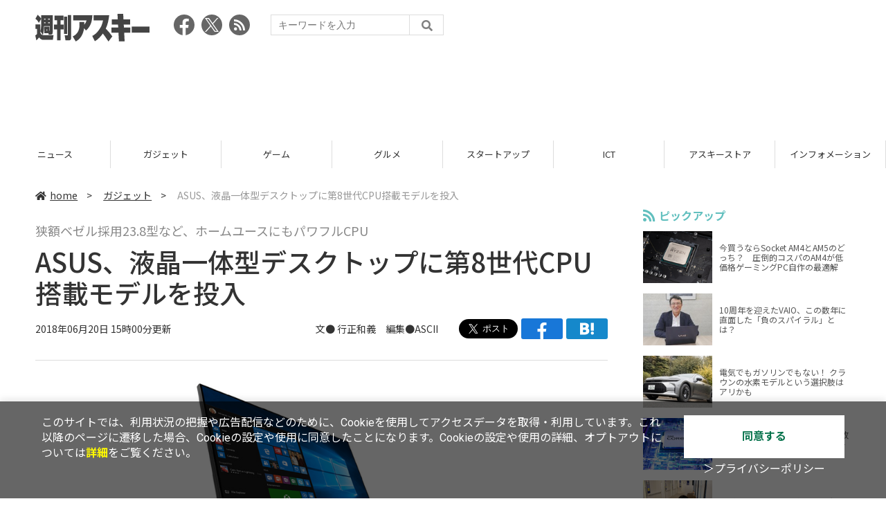

--- FILE ---
content_type: text/html; charset=UTF-8
request_url: https://weekly.ascii.jp/elem/000/001/696/1696808/
body_size: 7887
content:
<!DOCTYPE html>
<html lang="ja">
<head prefix="og: http://ogp.me/ns# fb: http://ogp.me/ns/fb# website: http://ogp.me/ns/website#">
<script type="text/javascript">
var dataLayer = dataLayer || [];
dataLayer.push({
    'Category':'8',
    'EID':'1696808',
    'Cat':'2018-06-20T15:00:00+09:00,C8,S26,S34,S2002,S3001,P0,MaxPages1,ESI1200,M0,',
    'OpnDate':'2018-06-20T15:00:00+09:00',
    'Image':'0',
    'ESI':'1200',
    'Mobile':'0',
    'Priority':'0',
    'MaxPages':'1',
    'SubCategory':'S26,S34,S2002,S3001,',
    'Image11':'',
    'Image12':'',
    'Feature':'',
});
<!-- Google Tag Manager -->
(function(w,d,s,l,i){w[l]=w[l]||[];w[l].push({'gtm.start':new Date().getTime(),event:'gtm.js'});var f=d.getElementsByTagName(s)[0], j=d.createElement(s),dl=l!='dataLayer'?'&l='+l:'';j.async=true;j.src= 'https://www.googletagmanager.com/gtm.js?id='+i+dl;f.parentNode.insertBefore(j,f);})(window,document,'script','dataLayer','GTM-KCSH653');
<!-- End Google Tag Manager -->
</script>

<meta charset="UTF-8">
<meta name="viewport" content="width=device-width, initial-scale=1">
<title>ASUS、液晶一体型デスクトップに第8世代CPU搭載モデルを投入 - 週刊アスキー</title>
<meta name="author" content="ASCII">
<meta name="description" content="ASUSは液晶一体型デスクトップPC「ASUS Zen AiOシリーズ」と「ASUS Vivo AiOシリーズ」に第8世代Coreプロセッサー搭載モデルを投入する。">
<meta name="keywords" content="iPhone,iPad,Android,アプリ,ガジェット,アスキー,週刊アスキー,週アス,角川アスキー総合研究所">

<meta property="og:title" content="ASUS、液晶一体型デスクトップに第8世代CPU搭載モデルを投入 - 週刊アスキー">
<meta property="og:type" content="article">
<meta property="og:image" content="https://ascii.jp/img/2018/06/20/1623930/l/59ca7254e280748c.jpg">
<meta property="og:url" content="https://weekly.ascii.jp/elem/000/001/696/1696808/">
<meta property="og:description" content="ASUSは液晶一体型デスクトップPC「ASUS Zen AiOシリーズ」と「ASUS Vivo AiOシリーズ」に第8世代Coreプロセッサー搭載モデルを投入する。">
<meta property="og:site_name" content="週刊アスキー">
<meta name="twitter:card" content="summary_large_image">
<meta name="twitter:site" content="週刊アスキー">
<meta name="robots" content="max-image-preview:large">

<link rel="stylesheet" href="/assets/js/slick/slick.css">
<link rel="stylesheet" href="/assets/js/slick/slick-theme.css">
<link rel="stylesheet" href="/assets/js/drawer/drawer.min.css">
<link rel="stylesheet" href="https://fonts.googleapis.com/css?family=Noto+Sans+JP:400,500,700&display=swap&subset=japanese">
<link rel="stylesheet" href="https://use.fontawesome.com/releases/v5.8.1/css/all.css" integrity="sha384-50oBUHEmvpQ+1lW4y57PTFmhCaXp0ML5d60M1M7uH2+nqUivzIebhndOJK28anvf" crossorigin="anonymous">
<link rel="stylesheet" href="/assets/css/common.css?k=2025031301">

<!-- クッキー許諾のJavascript-->
<script type="text/javascript" src="/assets/js/cookie_optin.js?2024040501"></script>
<link rel="stylesheet" href="/assets/css/article.css?2025111102">

<script async src="https://pagead2.googlesyndication.com/pagead/js/adsbygoogle.js"></script>
<script>
  (adsbygoogle = window.adsbygoogle || []).push({
    google_ad_client: "ca-pub-3423790813770652",
    enable_page_level_ads: true,
    overlays: {bottom: true}
  });
</script><!-- Ad - WAS All -->
<script async src="https://securepubads.g.doubleclick.net/tag/js/gpt.js"></script>
<script>
  window.googletag = window.googletag || {cmd: []};
  googletag.cmd.push(function() {
    googletag.defineSlot('/21852659302/was_all_1r_gam', [[300, 250], [300, 600]], 'was_all_1r_gam').setCollapseEmptyDiv(true).addService(googletag.pubads());
    googletag.pubads().enableSingleRequest();
    googletag.pubads().collapseEmptyDivs();
    googletag.enableServices();
  });
</script>

</head>

<body id="article__detail" class="drawer drawer--right drawer-close">

<!-- Google Tag Manager (noscript) -->
<noscript><iframe src="https://www.googletagmanager.com/ns.html?id=GTM-KCSH653" height="0" width="0" style="display:none;visibility:hidden"></iframe></noscript>
<!-- End Google Tag Manager (noscript) -->
<header>
  <div class="header__inner">
    <div class="elm__leftAlign">
      <h1><a href="/"><img src="/assets/img/img-mainlogo.svg" alt="週刊アスキー"></a></h1>
      <div class="elm__variousParts">
        <ul class="wrap__snsbtn">
          <li><a href="https://www.facebook.com/weeklyascii" target="_blank" rel="noreferrer noopener"><img src="/assets/img/ico-snsbtn01.svg" alt="Facebookアイコン"></a></li>
          <li class="x_icon"><a href="https://x.com/weeklyascii/" target="_blank" rel="noreferrer noopener"><img src="/assets/img/sns_x.png" alt="Xアイコン"></a></li>
          <li><a href="/rss.xml"><img src="/assets/img/ico-snsbtn04.svg" alt="RSSフィード"></a></li>
        </ul>
        <div class="search__form">
          <form action="/search/" id="searchbox_004761988070997154717:ry1v523eo1g" method="get" class="search">
            <input type="hidden" name="cx" value="004761988070997154717:ry1v523eo1g">
            <input type="hidden" name="cof" value="FORID:11">
            <input id="textfield" name="q" type="text" placeholder="キーワードを入力">
            <input id="submitbtn" type="submit" value="">
          </form>
        </div>
      </div>
    </div>
          <div class="headerInner__largeAds">
        <script async src="https://pagead2.googlesyndication.com/pagead/js/adsbygoogle.js?client=ca-pub-3423790813770652"
     crossorigin="anonymous"></script>
<!-- 【WAS】All_BB_AdS -->
<ins class="adsbygoogle"
     style="display:inline-block;width:728px;height:90px"
     data-ad-client="ca-pub-3423790813770652"
     data-ad-slot="5532165065"></ins>
<script>
     (adsbygoogle = window.adsbygoogle || []).push({});
</script>      </div>
      </div>
</header>

<button type="button" class="drawer-toggle drawer-hamburger">
  <span class="sr-only">toggle navigation</span>
  <span class="drawer-hamburger-icon"></span>
</button>
  
<nav class="drawer-nav" role="navigation">
  <ul class="drawer-menu">
    <li>
      <a href="/" class="gn-menu"><i class="fas fa-home"></i>home</a>
    </li>
    <li>
      <ul class="drawer-category">
        <li><a href="/reviews/">レビュー</a></li>
        <li><a href="/news/">ニュース</a></li>
        <li><a href="/gadgets/">ガジェット</a></li>
        <li><a href="/games/">ゲーム</a></li>
        <li><a href="/gourmet/">グルメ</a></li>
        <li><a href="/startup/">スタートアップ</a></li>
        <li><a href="/ict/">ICT</a></li>
        <li><a href="/store/">アスキーストア</a></li>
        <li><a href="/information/">インフォメーション</a></li>
      </ul>
    </li>
    <li>
      <ul class="wrap__snsbtn">
        <li><a href="https://www.facebook.com/weeklyascii" target="_blank" rel="noreferrer noopener"><img src="/assets/img/ico-snsbtn01.svg" alt="Facebookアイコン"></a></li>
        <li class="x_icon"><a href="https://x.com/weeklyascii/" target="_blank" rel="noreferrer noopener"><img src="/assets/img/sns_x.png" alt="Xアイコン"></a></li>
        <li><a href="/rss.xml"><img src="/assets/img/ico-snsbtn04.svg" alt="RSSフィード"></a></li>
      </ul>
    </li>
    <li>
      <div class="search__form">
        <form action="/search/" id="searchbox_004761988070997154717:ry1v523eo1g" method="get" class="search">
          <input type="hidden" name="cx" value="004761988070997154717:ry1v523eo1g">
          <input type="hidden" name="cof" value="FORID:11">
          <input id="textfield" name="q" type="text" placeholder="キーワードを入力">
          <input id="submitbtn" type="submit" value="">
        </form>
      </div>
    </li>
  </ul>
</nav>

<div class="wrap__category">
  <nav class="category">
    <a href="/">TOP</a>
    <a href="/reviews/">レビュー</a>
    <a href="/news/">ニュース</a>
    <a href="/gadgets/">ガジェット</a>
    <a href="/games/">ゲーム</a>
    <a href="/gourmet/">グルメ</a>
    <a href="/startup/">スタートアップ</a>
    <a href="/ict/">ICT</a>
    <a href="/store/">アスキーストア</a>
    <a href="/information/">インフォメーション</a>
  </nav>
</div>
<div id="trigger-gnFixed"></div>

  <main>

    <div class="main__inner">

      <article>

        <section class="article__body">

          <div class="breadcrumb">
            <a href="/"><i class="fas fa-home"></i>home</a>&nbsp;&gt;&nbsp;
            <a href="/gadgets/">ガジェット</a>&nbsp;&gt;&nbsp;
            <span>ASUS、液晶一体型デスクトップに第8世代CPU搭載モデルを投入</span>
          </div>


          <div id="articleHead">

            <p class="subtitle">狭額ベゼル採用23.8型など、ホームユースにもパワフルCPU</p>
            <h1>ASUS、液晶一体型デスクトップに第8世代CPU搭載モデルを投入</h1>
            <div class="artdata">
              <p class="date">2018年06月20日 15時00分更新</p>
              <div class="elm__rightAlign">
                <p class="author"><a>文● 行正和義　編集●ASCII</a>
                  </p>
                <div class="snsShare ss--top">
                  <div class="ss-twitter"><a href="https://twitter.com/share" class="twitter-share-button" data-url="https://weekly.ascii.jp/elem/000/001/696/1696808/" data-text="ASUS、液晶一体型デスクトップに第8世代CPU搭載モデルを投入" data-hashtags="" data-count="none" data-lang="ja" data-via="weeklyascii" data-size="large">ポストする</a></div>
                  <div class="ss-facebook"><a href="http://www.facebook.com/share.php?u=https://weekly.ascii.jp/elem/000/001/696/1696808/" rel="nofollow" target="_blank"></a></div>
                  <div class="ss-hatena"><a href="http://b.hatena.ne.jp/add?mode=confirm&url=https://weekly.ascii.jp/elem/000/001/696/1696808/&title=ASUS、液晶一体型デスクトップに第8世代CPU搭載モデルを投入" target="_blank" rel="nofollow"></a></div>
                </div>
              </div>
            </div>

          </div>
          <!--ヘッダーここまで-->

          <!--連載のリスト-->
          <div id="contents_detail">
<div class="photo single">
<div class="photo single">
<a href="/elem/000/001/696/1696803/img.html" name="eid1696803" id="eid1696803">
<img src="https://ascii.jp/img/2018/06/20/675740/l/14ea763f21eff0c6.jpg" alt="" title="" width="588" height="441" />
</a>
<p class="caption">「Zen AiO ZN242GDK」</p>
<p class="copyright"></p>
</div>
</div>
<p>
　ASUS JAPANは6月20日、液晶一体型デスクトップ「ASUS Zen AiOシリーズ」および「ASUS Vivo AiOシリーズ」のインテル第8世代Coreプロセッサー搭載モデル3機種を発表した。
</p>
<p>
　「Zen AiO ZN242GDK」は、狭額ベゼルを採用する23.8型液晶（1920×1080ドット）を搭載。CPUはインテルCore i5-8300Hを採用、グラフィックスにNVIDIA GeForce GTX 1050を搭載する。8GBメモリー、256GB SSD＋1TB HDDなどを装備。価格は15万984円で、7月下旬発売予定。
</p>
<div class="photo single">
<div class="photo single">
<a href="/elem/000/001/696/1696804/img.html" name="eid1696804" id="eid1696804">
<img src="https://ascii.jp/img/2018/06/20/675741/l/c0ee1ecfbf46c0ff.jpg" alt="" title="" width="596" height="345" />
</a>
<p class="caption">「Vivo AiO V241ICUK」</p>
<p class="copyright"></p>
</div>
</div>
<p>
　Vivo AiOシリーズからは23.8型と21.5 型の2機種が新たに追加される。いずれもCPUにインテルCore i5-8250Uを採用、表示解像度は1920×1080ドット。23.8型「Vivo AiO V241ICUK」は、8GBメモリー、1TB HDDを搭載。価格は14万184円で、6月23日発売予定。
</p>
<div class="photo single">
<div class="photo single">
<a href="/elem/000/001/696/1696805/img.html" name="eid1696805" id="eid1696805">
<img src="https://ascii.jp/img/2018/06/20/675742/l/588cbd1fccc57a11.jpg" alt="" title="" width="596" height="349" />
</a>
<p class="caption">「Vivo AiO V222UBK」</p>
<p class="copyright"></p>
</div>
</div>
<p>
　21.5型の「Vivo AiO V222UBK」は8GBメモリー、128GB SSD＋1TB HDDを搭載。グラフィックスにNVIDIA GeForce MX110も装備する。価格は11万8584円で、7月下旬発売予定。
</p>
<div class="relatedarticle">
<p class="headname">■関連サイト</p>
<ul>
<li><a href="https://www.asus.com/jp/" target="_blank">ASUS</a></li>
</ul>
</div>          </div>

          <div class="snsShare ss--bottom">
            <div class="speechBubble">この記事をシェアしよう</div>
            <div class="ss-twitter"><a href="https://twitter.com/share" class="twitter-share-button" data-url="https://weekly.ascii.jp/elem/000/001/696/1696808/" data-text="ASUS、液晶一体型デスクトップに第8世代CPU搭載モデルを投入" data-hashtags="" data-count="none" data-lang="ja" data-via="weeklyascii" data-size="large">ポストする</a></div>
            <div class="ss-facebook"><a href="http://www.facebook.com/share.php?u=https://weekly.ascii.jp/elem/000/001/696/1696808/" rel="nofollow" target="_blank"></a></div>
            <div class="ss-hatena"><a href="http://b.hatena.ne.jp/add?mode=confirm&url=https://weekly.ascii.jp/elem/000/001/696/1696808/&title=ASUS、液晶一体型デスクトップに第8世代CPU搭載モデルを投入" target="_blank" rel="nofollow"></a></div>
            <div class="ss-pocket"><a href="http://getpocket.com/edit?url=https://weekly.ascii.jp/elem/000/001/696/1696808/&title=ASUS、液晶一体型デスクトップに第8世代CPU搭載モデルを投入" rel="nofollow" rel="nofollow" target="_blank"></a></div>
            <div class="ss-line"><a href="https://timeline.line.me/social-plugin/share?url=https://weekly.ascii.jp/elem/000/001/696/1696808/"></a></div>
          </div>



          <div class="snsFollow">
            <p>週刊アスキーの最新情報を購読しよう</p>

            <ul class="snsFollow__list">
              <li><a href="https://twitter.com/weeklyascii?ref_src=twsrc%5Etfw" class="twitter-follow-button" data-size="large" data-show-count="false">Follow @weeklyascii</a></li>
              <li><div class="fb-like" data-href="https://www.facebook.com/weeklyascii" data-width="" data-layout="button" data-action="like" data-size="large" data-share="true"></div></li>
              <li class="btn__subscribe--youtube"><a href="http://www.youtube.com/subscription_center?add_user=wamweb" rel="nofollow" target="_blank"><img src="/assets/img/icon-ytsubscribe.svg" alt="デジタル情報メディア ASCII（アスキー）のYouTube公式チャンネル登録"></a></li>
            </ul>
          </div>

          <div class="returnCat">
            <a class="accentColor--hoverbg" href="/gadgets/"><i class="fas fa-undo-alt"></i>カテゴリートップへ</a>
          </div>

                          <div style="width:100%;margin-top:30px;"><p style="text-align:center;font-size:15px;">本記事はアフィリエイトプログラムによる収益を得ている場合があります</p></div>
          
        </section>

        <section class="interval">
          <div class="imgphoto"></div>
          <div id="ulCommentWidget" style="clear:both;"></div>
          <div id="artAds"></div>
        </section>

        <!--  連載記事一覧  -->
        <section class="bottom__articleList">
          <div class="bottom__articleList--left">
          </div>

          <div class="bottom__articleList--right">
            <!--  関連記事  -->
 
            <h5 class="related">この記事の編集者は以下の記事をオススメしています</h5>
            <ul class="artsCont">
              <li><a href="/elem/000/001/600/1600289/">ASUS、液晶一体型にGTX 1050搭載の新モデル</a></li>
              <li><a href="/elem/000/001/471/1471499/">ASUS、4K解像度の液晶一体型PCなど、2017年春夏モデルを発表</a></li>
              <li><a href="/elem/000/001/218/1218581/">ASUS、2016年秋冬モデルの一体型デスクトップPCを発表</a></li>
              <li><a href="/elem/000/001/579/1579753/">ASUS、超狭額ベゼルの液晶一体PC「Vivo AiO V241ICUK」にCore i3モデルを追加</a></li>
              <li><a href="/elem/000/001/771/1771833/">ASUS、27型4K液晶一体型ハイエンドPC「ASUS Zen AiO 27 Z272SDK」</a></li>
              <li><a href="/elem/000/001/844/1844335/">ASUS、スリムでスタイリッシュな液晶一体型PC「Vivo AiO」に新モデルを追加</a></li>
            </ul>
          </div>

        </section>

        <div id="fb-root"></div>

        <section class="article__footer">

          <ul class="ads-item">
                        <li>
              <script async src="https://pagead2.googlesyndication.com/pagead/js/adsbygoogle.js?client=ca-pub-3423790813770652"
     crossorigin="anonymous"></script>
<!-- 【WAS】All_4R_AdS -->
<ins class="adsbygoogle"
     style="display:inline-block;width:300px;height:250px"
     data-ad-client="ca-pub-3423790813770652"
     data-ad-slot="3576069651"></ins>
<script>
     (adsbygoogle = window.adsbygoogle || []).push({});
</script>            </li>
            <li class="odd">
              <script async src="https://pagead2.googlesyndication.com/pagead/js/adsbygoogle.js?client=ca-pub-3423790813770652"
     crossorigin="anonymous"></script>
<!-- 【WAS】All_5R_AdS -->
<ins class="adsbygoogle"
     style="display:inline-block;width:300px;height:250px"
     data-ad-client="ca-pub-3423790813770652"
     data-ad-slot="2262987985"></ins>
<script>
     (adsbygoogle = window.adsbygoogle || []).push({});
</script>            </li>
          </ul>

          <div class="recommend">
            <div class="uz-weekly-ascii_res_pc uz-ny"></div>
          </div>

          <ul class="snsTimeLine">

            <li class="fb__timeline">
              <div class="fb-container">
                <div class="fb-page" data-href="https://www.facebook.com/weeklyascii" data-width="500" data-height="1000" data-tabs="timeline,events" data-hide-cover="false" data-show-facepile="true" data-small-header="false" data-adapt-container-width="true">
                </div>
              </div>
            </li>

            <li class="tw__timeline"><a class="twitter-timeline" data-height="1000" href="https://twitter.com/weeklyascii?ref_src=twsrc%5Etfw">Tweets by weeklyascii</a></li>

          </ul>

        </section>

      </article>

    </div>

    <aside class="ads">

      <div class="ads__inner">
        <div class="ads-item">
          <!-- Ad - WAS 1R -->
<div id='was_all_1r_gam' style='min-width: 300px; min-height: 250px;'>
  <script>
    googletag.cmd.push(function() { googletag.display('was_all_1r_gam'); });
  </script>
</div>


        </div>
        <section class="latestNews-item">

          <h2 class="accentColor--txt">ピックアップ</h2>

          <div class="latestNews__inner">

            <ul class="latestNews__list">


              <li>
                <a href="/elem/000/004/218/4218142/">
                  <figure><img src="https://ascii.jp/img/2024/08/30/3788805/s/259e5a2f6a422fdc.jpg" alt=""></figure>
                  <p>今買うならSocket AM4とAM5のどっち？　圧倒的コスパのAM4が低価格ゲーミングPC自作の最適解</p>
                </a>
              </li>

              <li>
                <a href="/elem/000/004/218/4218905/">
                  <figure><img src="https://ascii.jp/img/2024/09/01/3789221/s/bd71fe738d4cae63.jpg" alt=""></figure>
                  <p>10周年を迎えたVAIO、この数年に直面した「負のスパイラル」とは？</p>
                </a>
              </li>

              <li>
                <a href="/elem/000/004/218/4218871/">
                  <figure><img src="https://ascii.jp/img/2024/08/31/3789084/s/afac6724ffb439ed.jpg" alt=""></figure>
                  <p>電気でもガソリンでもない！ クラウンの水素モデルという選択肢はアリかも</p>
                </a>
              </li>

              <li>
                <a href="/elem/000/004/218/4218927/">
                  <figure><img src="https://ascii.jp/img/2024/09/02/3789310/s/f8242bd35e3cebee.jpg" alt=""></figure>
                  <p>いまだに解決しないRaptor Lake故障問題の現状　インテル CPUロードマップ</p>
                </a>
              </li>

              <li>
                <a href="/elem/000/004/219/4219836/">
                  <figure><img src="https://ascii.jp/img/2024/09/05/3791255/s/f4dea8cbdb86860c.jpg" alt=""></figure>
                  <p>乳がん患者の不安に寄り添う大阪国際がんセンターのAIに期待</p>
                </a>
              </li>

            </ul>

          </div>

        </section>


        <div class="ads-item">
          <script async src="https://yads.c.yimg.jp/js/yads-async.js"></script>
          <div id="yads73402_20145">
          </div>
          <script>
          (function (window) {
            window.YJ_YADS = window.YJ_YADS || { tasks: [] };
            window.YJ_YADS.tasks.push(
              {
                yads_ad_ds: '73402_20145',
                yads_parent_element: 'yads73402_20145'
              }
            );
          })(window);
          </script>
        </div>

        <section class="ranking-item">

          <h2>アクセスランキング</h2>

          <div class="ranking__inner">

            <ul class="ranking__list">

              <li>
                <a href="/elem/000/004/365/4365220/">
                  <figure><img src="https://ascii.jp/img/2026/01/09/4399073/s/110d1695ac0eb388.jpg" alt=""></figure>
                  <p>俺も買った！ド定番の電動空気入れがウルトラ小型化して登場</p>
                </a>
              </li>
              <li>
                <a href="/elem/000/004/364/4364446/">
                  <figure><img src="https://ascii.jp/img/2026/01/06/4397541/s/4ed8899fb6f13243.jpg" alt=""></figure>
                  <p>リメイク版「ドラクエVII」&quot;魔空間の神殿”以降は配信禁止　アーリーアクセスで遊ぶ人はご注意を</p>
                </a>
              </li>
              <li>
                <a href="/elem/000/004/364/4364722/">
                  <figure><img src="https://ascii.jp/img/2026/01/07/4398071/s/9cb4baeb76405597.png" alt=""></figure>
                  <p>カルビ丼500円！2日間限定「肉祭り」でお値引き＆新ステーキ丼が登場</p>
                </a>
              </li>
              <li>
                <a href="/elem/000/004/365/4365701/">
                  <figure><img src="https://ascii.jp/img/2026/01/13/4400648/s/4dfb9fc23feab66b.jpg" alt=""></figure>
                  <p>クッション性で履き心地◎ニューバランスの超定番「996」が現行モデルで1万円台！</p>
                </a>
              </li>
              <li>
                <a href="/elem/000/004/365/4365464/">
                  <figure><img src="https://ascii.jp/img/2026/01/13/4400379/s/ac4cd4e8cbdcacd0.jpg" alt=""></figure>
                  <p>これが見たかったんだ！『真・三國無双ORIGINS』プレイヤーの“心残り”を消化するマスト級DLC「夢幻の四英傑」を先がけプレイ</p>
                </a>
              </li>

            </ul>

          </div>

        </section>
        <div class="ads-item ads-item--height2">
          <script async src="https://pagead2.googlesyndication.com/pagead/js/adsbygoogle.js?client=ca-pub-3423790813770652"
     crossorigin="anonymous"></script>
<!-- 【WAS】All_3R_AdS -->
<ins class="adsbygoogle"
     style="display:inline-block;width:300px;height:600px"
     data-ad-client="ca-pub-3423790813770652"
     data-ad-slot="7515314660"></ins>
<script>
     (adsbygoogle = window.adsbygoogle || []).push({});
</script>        </div>
      </div>

      <div id="trigger-adFixed"></div>
    </aside>

  </main>


  <footer id="footerFixed">
    <div class="footer__inner--top">
      <ul class="footerLink__list--top">
        <li><a href="/">TOP</a></li>
        <li><a href="/reviews/">レビュー</a></li>
        <li><a href="/news/">ニュース</a></li>
        <li><a href="/gadgets/">ガジェット</a></li>
        <li><a href="/games/">ゲーム</a></li>
        <li><a href="/gourmet/">グルメ</a></li>
        <li><a href="/startup/">スタートアップ</a></li>
        <li><a href="/ict/">ICT</a></li>
        <li><a href="/information/">インフォメーション</a></li>
      </ul>

      <ul class="footerLink__list--center">
        <li><a href="https://ascii.jp/" rel="noopener noreferrer" target="_blank"><i class="fas fa-external-link-alt"></i>ASCII.jp</a></li>
        <li><a href="https://www.technologyreview.jp/" rel="noopener noreferrer" target="_blank"><i class="fas fa-external-link-alt"></i>MITテクノロジーレビュー</a></li>
      </ul>
    </div>

    <div class="footer__inner--bottom">  
      <ul class="footerLink__list--bottom">
        <li><a href="/info/site_policy.html">サイトポリシー</a></li>
        <li><a href="https://www.lab-kadokawa.com/privacy/" rel="noopener noreferrer" target="_blank">プライバシーポリシー</a></li>
        <li><a href="https://www.lab-kadokawa.com/" rel="noopener noreferrer" target="_blank">運営会社</a></li>
        <li><a href="https://ascii.jp/support/" rel="noopener noreferrer" target="_blank">お問い合わせ</a></li>
        <li><a href="https://mediaguide.kadokawa.co.jp/media/?id=97" rel="noopener noreferrer" target="_blank">広告掲載</a></li>
        <li><a href="/elem/000/002/627/2627960/?b">スタッフ募集</a></li>
        <li><a href="/elem/000/002/620/2620321/">電子版について</a></li>
      </ul>
      <p class="copyright">©KADOKAWA ASCII Research Laboratories, Inc. 2026</p>
    </div>
  </footer>
  


<script src="/assets/js/jquery-3.4.1.min.js"></script>
<script src="https://unpkg.com/masonry-layout@4/dist/masonry.pkgd.min.js"></script>
<script src="/assets/js/slick/slick.min.js"></script>
<script src="/assets/js/inview.js"></script>
<script src="/assets/js/TweenMax.min.js"></script>
<script src="/assets/js/velocity.min.js"></script>
<script src="/assets/js/jquery.lazyload.min.js"></script>
<script src="/assets/js/scrollmagic/uncompressed/ScrollMagic.js"></script>
<script src="/assets/js/scrollmagic/uncompressed/plugins/animation.gsap.js"></script>
<script src="/assets/js/scrollmagic/uncompressed/plugins/animation.velocity.js"></script>
<script src="/assets/js/scrollmagic/uncompressed/plugins/debug.addIndicators.js"></script>
<script src="/assets/js/iscroll.min.js"></script>
<script src="/assets/js/drawer/drawer.min.js"></script>
<script src="/assets/js/index.js"></script>
<script async="async" src="https://platform.twitter.com/widgets.js" charset="utf-8"></script>
<script async defer crossorigin="anonymous" src="https://connect.facebook.net/ja_JP/sdk.js#xfbml=1&version=v6.0"></script>
<script>(function(d, s, id) {
  var js, fjs = d.getElementsByTagName(s)[0];
  if (d.getElementById(id)) return;
  js = d.createElement(s); js.id = id;
  js.src = "//connect.facebook.net/ja_JP/sdk.js#xfbml=1&version=v2.5";
  fjs.parentNode.insertBefore(js, fjs);
  }(document, 'script', 'facebook-jssdk'));
  $("img.lazy").lazyload();
</script>
<link rel="stylesheet" href="//speee-ad.akamaized.net/tag/weekly-ascii_pc/css/outer-style.css">
<script async type="text/javascript" src="https://speee-ad.akamaized.net/tag/weekly-ascii_res_pc/js/outer-frame.min.js" charset="utf-8"></script>
</body>
</html>


--- FILE ---
content_type: text/html; charset=utf-8
request_url: https://www.google.com/recaptcha/api2/aframe
body_size: 265
content:
<!DOCTYPE HTML><html><head><meta http-equiv="content-type" content="text/html; charset=UTF-8"></head><body><script nonce="6DoEPunOgfCwXs6aJmlHCQ">/** Anti-fraud and anti-abuse applications only. See google.com/recaptcha */ try{var clients={'sodar':'https://pagead2.googlesyndication.com/pagead/sodar?'};window.addEventListener("message",function(a){try{if(a.source===window.parent){var b=JSON.parse(a.data);var c=clients[b['id']];if(c){var d=document.createElement('img');d.src=c+b['params']+'&rc='+(localStorage.getItem("rc::a")?sessionStorage.getItem("rc::b"):"");window.document.body.appendChild(d);sessionStorage.setItem("rc::e",parseInt(sessionStorage.getItem("rc::e")||0)+1);localStorage.setItem("rc::h",'1768727577816');}}}catch(b){}});window.parent.postMessage("_grecaptcha_ready", "*");}catch(b){}</script></body></html>

--- FILE ---
content_type: text/javascript; charset=UTF-8
request_url: https://click.speee-ad.jp/v1/recwid?url=https%3A%2F%2Fweekly.ascii.jp%2Felem%2F000%2F001%2F696%2F1696808%2F&ft=1&placement_id=4366&placement_code=weekly-ascii_res_pc&v=4.3.0&device=1&os=2&ref=&cb_name=uzWidgetCallback0&sess_id=affd2ca4-0c6e-6bf3-0055-d308487d946c&ext=&cb=1768727571812
body_size: 116
content:
uzWidgetCallback0({"uuid":"dbc14b0c-0de5-480a-892b-ecbeed3ca993","opt_out":false})


--- FILE ---
content_type: text/javascript; charset=UTF-8
request_url: https://yads.yjtag.yahoo.co.jp/tag?s=73402_20145&fr_id=yads_526855-0&p_elem=yads73402_20145&u=https%3A%2F%2Fweekly.ascii.jp%2Felem%2F000%2F001%2F696%2F1696808%2F&pv_ts=1768727571973&suid=7ad5ae9b-b7c5-4f68-bcdf-11d571282731
body_size: 775
content:
yadsDispatchDeliverProduct({"dsCode":"73402_20145","patternCode":"73402_20145-23965","outputType":"js_frame","targetID":"yads73402_20145","requestID":"d3eac3b2bfa98e5d7ee4725bbafc2de5","products":[{"adprodsetCode":"73402_20145-23965-26475","adprodType":3,"adTag":"<script onerror='YJ_YADS.passback()' src='https://yads.yjtag.yahoo.co.jp/yda?adprodset=73402_20145-23965-26475&cb=1768727576638&p_elem=yads73402_20145&pv_id=d3eac3b2bfa98e5d7ee4725bbafc2de5&suid=7ad5ae9b-b7c5-4f68-bcdf-11d571282731&u=https%3A%2F%2Fweekly.ascii.jp%2Felem%2F000%2F001%2F696%2F1696808%2F' type='text/javascript'></script>","width":"300","height":"250","iframeFlag":1},{"adprodsetCode":"73402_20145-23965-26476","adprodType":5,"adTag":"<a href=\"http://promotionalads.yahoo.co.jp/quality/\" target=\"_top\">\n  <img src=\"//s.yimg.jp/images/im/innerad/QC_300_250.jpg\" width=\"300\" height=\"250\" border=\"0\">\n  </img>\n</a>","width":"300","height":"250"}],"measurable":1,"frameTag":"<div style=\"text-align:center;\"><iframe src=\"https://s.yimg.jp/images/listing/tool/yads/yads-iframe.html?s=73402_20145&fr_id=yads_526855-0&p_elem=yads73402_20145&u=https%3A%2F%2Fweekly.ascii.jp%2Felem%2F000%2F001%2F696%2F1696808%2F&pv_ts=1768727571973&suid=7ad5ae9b-b7c5-4f68-bcdf-11d571282731\" style=\"border:none;clear:both;display:block;margin:auto;overflow:hidden\" allowtransparency=\"true\" data-resize-frame=\"true\" frameborder=\"0\" height=\"250\" id=\"yads_526855-0\" name=\"yads_526855-0\" scrolling=\"no\" title=\"Ad Content\" width=\"300\" allow=\"fullscreen; attribution-reporting\" allowfullscreen loading=\"eager\" ></iframe></div>"});

--- FILE ---
content_type: application/javascript; charset=utf-8
request_url: https://fundingchoicesmessages.google.com/f/AGSKWxVooG_Q0xibjfX6BmWhZQLWBdymvtIlylwUqfFbqbP7Df-yBj6oZTrXHYwrmoCNP5K2Q4rtoYq3OzvTaageXCpuo3psncpIEFIiacUCkY-57OhGqDgx-y6M38d2w4vFxyy3axi47FouRThRNP75dinU1LzdvKEX4u7LJQvukJezW5Q-24rNSUQDQT8u/_/adx/iframe./oasadframe..ads9./adsrot./premium_ad.
body_size: -1290
content:
window['1fb087f9-c366-4cbf-a6ed-900150df4333'] = true;